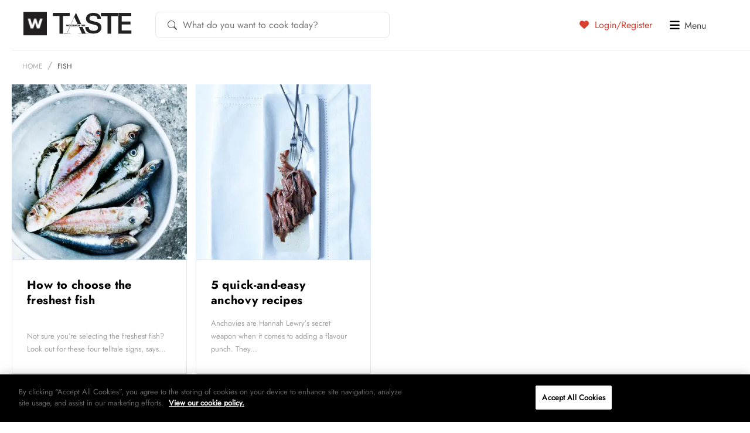

--- FILE ---
content_type: text/html; charset=utf-8
request_url: https://www.google.com/recaptcha/api2/anchor?ar=1&k=6LdpimgqAAAAAHo8cr6YRBfkempuJu1Z817WQzUJ&co=aHR0cHM6Ly90YXN0ZS5jby56YTo0NDM.&hl=en&v=7gg7H51Q-naNfhmCP3_R47ho&size=invisible&anchor-ms=20000&execute-ms=30000&cb=fqzi1ncsuwm7
body_size: 49044
content:
<!DOCTYPE HTML><html dir="ltr" lang="en"><head><meta http-equiv="Content-Type" content="text/html; charset=UTF-8">
<meta http-equiv="X-UA-Compatible" content="IE=edge">
<title>reCAPTCHA</title>
<style type="text/css">
/* cyrillic-ext */
@font-face {
  font-family: 'Roboto';
  font-style: normal;
  font-weight: 400;
  font-stretch: 100%;
  src: url(//fonts.gstatic.com/s/roboto/v48/KFO7CnqEu92Fr1ME7kSn66aGLdTylUAMa3GUBHMdazTgWw.woff2) format('woff2');
  unicode-range: U+0460-052F, U+1C80-1C8A, U+20B4, U+2DE0-2DFF, U+A640-A69F, U+FE2E-FE2F;
}
/* cyrillic */
@font-face {
  font-family: 'Roboto';
  font-style: normal;
  font-weight: 400;
  font-stretch: 100%;
  src: url(//fonts.gstatic.com/s/roboto/v48/KFO7CnqEu92Fr1ME7kSn66aGLdTylUAMa3iUBHMdazTgWw.woff2) format('woff2');
  unicode-range: U+0301, U+0400-045F, U+0490-0491, U+04B0-04B1, U+2116;
}
/* greek-ext */
@font-face {
  font-family: 'Roboto';
  font-style: normal;
  font-weight: 400;
  font-stretch: 100%;
  src: url(//fonts.gstatic.com/s/roboto/v48/KFO7CnqEu92Fr1ME7kSn66aGLdTylUAMa3CUBHMdazTgWw.woff2) format('woff2');
  unicode-range: U+1F00-1FFF;
}
/* greek */
@font-face {
  font-family: 'Roboto';
  font-style: normal;
  font-weight: 400;
  font-stretch: 100%;
  src: url(//fonts.gstatic.com/s/roboto/v48/KFO7CnqEu92Fr1ME7kSn66aGLdTylUAMa3-UBHMdazTgWw.woff2) format('woff2');
  unicode-range: U+0370-0377, U+037A-037F, U+0384-038A, U+038C, U+038E-03A1, U+03A3-03FF;
}
/* math */
@font-face {
  font-family: 'Roboto';
  font-style: normal;
  font-weight: 400;
  font-stretch: 100%;
  src: url(//fonts.gstatic.com/s/roboto/v48/KFO7CnqEu92Fr1ME7kSn66aGLdTylUAMawCUBHMdazTgWw.woff2) format('woff2');
  unicode-range: U+0302-0303, U+0305, U+0307-0308, U+0310, U+0312, U+0315, U+031A, U+0326-0327, U+032C, U+032F-0330, U+0332-0333, U+0338, U+033A, U+0346, U+034D, U+0391-03A1, U+03A3-03A9, U+03B1-03C9, U+03D1, U+03D5-03D6, U+03F0-03F1, U+03F4-03F5, U+2016-2017, U+2034-2038, U+203C, U+2040, U+2043, U+2047, U+2050, U+2057, U+205F, U+2070-2071, U+2074-208E, U+2090-209C, U+20D0-20DC, U+20E1, U+20E5-20EF, U+2100-2112, U+2114-2115, U+2117-2121, U+2123-214F, U+2190, U+2192, U+2194-21AE, U+21B0-21E5, U+21F1-21F2, U+21F4-2211, U+2213-2214, U+2216-22FF, U+2308-230B, U+2310, U+2319, U+231C-2321, U+2336-237A, U+237C, U+2395, U+239B-23B7, U+23D0, U+23DC-23E1, U+2474-2475, U+25AF, U+25B3, U+25B7, U+25BD, U+25C1, U+25CA, U+25CC, U+25FB, U+266D-266F, U+27C0-27FF, U+2900-2AFF, U+2B0E-2B11, U+2B30-2B4C, U+2BFE, U+3030, U+FF5B, U+FF5D, U+1D400-1D7FF, U+1EE00-1EEFF;
}
/* symbols */
@font-face {
  font-family: 'Roboto';
  font-style: normal;
  font-weight: 400;
  font-stretch: 100%;
  src: url(//fonts.gstatic.com/s/roboto/v48/KFO7CnqEu92Fr1ME7kSn66aGLdTylUAMaxKUBHMdazTgWw.woff2) format('woff2');
  unicode-range: U+0001-000C, U+000E-001F, U+007F-009F, U+20DD-20E0, U+20E2-20E4, U+2150-218F, U+2190, U+2192, U+2194-2199, U+21AF, U+21E6-21F0, U+21F3, U+2218-2219, U+2299, U+22C4-22C6, U+2300-243F, U+2440-244A, U+2460-24FF, U+25A0-27BF, U+2800-28FF, U+2921-2922, U+2981, U+29BF, U+29EB, U+2B00-2BFF, U+4DC0-4DFF, U+FFF9-FFFB, U+10140-1018E, U+10190-1019C, U+101A0, U+101D0-101FD, U+102E0-102FB, U+10E60-10E7E, U+1D2C0-1D2D3, U+1D2E0-1D37F, U+1F000-1F0FF, U+1F100-1F1AD, U+1F1E6-1F1FF, U+1F30D-1F30F, U+1F315, U+1F31C, U+1F31E, U+1F320-1F32C, U+1F336, U+1F378, U+1F37D, U+1F382, U+1F393-1F39F, U+1F3A7-1F3A8, U+1F3AC-1F3AF, U+1F3C2, U+1F3C4-1F3C6, U+1F3CA-1F3CE, U+1F3D4-1F3E0, U+1F3ED, U+1F3F1-1F3F3, U+1F3F5-1F3F7, U+1F408, U+1F415, U+1F41F, U+1F426, U+1F43F, U+1F441-1F442, U+1F444, U+1F446-1F449, U+1F44C-1F44E, U+1F453, U+1F46A, U+1F47D, U+1F4A3, U+1F4B0, U+1F4B3, U+1F4B9, U+1F4BB, U+1F4BF, U+1F4C8-1F4CB, U+1F4D6, U+1F4DA, U+1F4DF, U+1F4E3-1F4E6, U+1F4EA-1F4ED, U+1F4F7, U+1F4F9-1F4FB, U+1F4FD-1F4FE, U+1F503, U+1F507-1F50B, U+1F50D, U+1F512-1F513, U+1F53E-1F54A, U+1F54F-1F5FA, U+1F610, U+1F650-1F67F, U+1F687, U+1F68D, U+1F691, U+1F694, U+1F698, U+1F6AD, U+1F6B2, U+1F6B9-1F6BA, U+1F6BC, U+1F6C6-1F6CF, U+1F6D3-1F6D7, U+1F6E0-1F6EA, U+1F6F0-1F6F3, U+1F6F7-1F6FC, U+1F700-1F7FF, U+1F800-1F80B, U+1F810-1F847, U+1F850-1F859, U+1F860-1F887, U+1F890-1F8AD, U+1F8B0-1F8BB, U+1F8C0-1F8C1, U+1F900-1F90B, U+1F93B, U+1F946, U+1F984, U+1F996, U+1F9E9, U+1FA00-1FA6F, U+1FA70-1FA7C, U+1FA80-1FA89, U+1FA8F-1FAC6, U+1FACE-1FADC, U+1FADF-1FAE9, U+1FAF0-1FAF8, U+1FB00-1FBFF;
}
/* vietnamese */
@font-face {
  font-family: 'Roboto';
  font-style: normal;
  font-weight: 400;
  font-stretch: 100%;
  src: url(//fonts.gstatic.com/s/roboto/v48/KFO7CnqEu92Fr1ME7kSn66aGLdTylUAMa3OUBHMdazTgWw.woff2) format('woff2');
  unicode-range: U+0102-0103, U+0110-0111, U+0128-0129, U+0168-0169, U+01A0-01A1, U+01AF-01B0, U+0300-0301, U+0303-0304, U+0308-0309, U+0323, U+0329, U+1EA0-1EF9, U+20AB;
}
/* latin-ext */
@font-face {
  font-family: 'Roboto';
  font-style: normal;
  font-weight: 400;
  font-stretch: 100%;
  src: url(//fonts.gstatic.com/s/roboto/v48/KFO7CnqEu92Fr1ME7kSn66aGLdTylUAMa3KUBHMdazTgWw.woff2) format('woff2');
  unicode-range: U+0100-02BA, U+02BD-02C5, U+02C7-02CC, U+02CE-02D7, U+02DD-02FF, U+0304, U+0308, U+0329, U+1D00-1DBF, U+1E00-1E9F, U+1EF2-1EFF, U+2020, U+20A0-20AB, U+20AD-20C0, U+2113, U+2C60-2C7F, U+A720-A7FF;
}
/* latin */
@font-face {
  font-family: 'Roboto';
  font-style: normal;
  font-weight: 400;
  font-stretch: 100%;
  src: url(//fonts.gstatic.com/s/roboto/v48/KFO7CnqEu92Fr1ME7kSn66aGLdTylUAMa3yUBHMdazQ.woff2) format('woff2');
  unicode-range: U+0000-00FF, U+0131, U+0152-0153, U+02BB-02BC, U+02C6, U+02DA, U+02DC, U+0304, U+0308, U+0329, U+2000-206F, U+20AC, U+2122, U+2191, U+2193, U+2212, U+2215, U+FEFF, U+FFFD;
}
/* cyrillic-ext */
@font-face {
  font-family: 'Roboto';
  font-style: normal;
  font-weight: 500;
  font-stretch: 100%;
  src: url(//fonts.gstatic.com/s/roboto/v48/KFO7CnqEu92Fr1ME7kSn66aGLdTylUAMa3GUBHMdazTgWw.woff2) format('woff2');
  unicode-range: U+0460-052F, U+1C80-1C8A, U+20B4, U+2DE0-2DFF, U+A640-A69F, U+FE2E-FE2F;
}
/* cyrillic */
@font-face {
  font-family: 'Roboto';
  font-style: normal;
  font-weight: 500;
  font-stretch: 100%;
  src: url(//fonts.gstatic.com/s/roboto/v48/KFO7CnqEu92Fr1ME7kSn66aGLdTylUAMa3iUBHMdazTgWw.woff2) format('woff2');
  unicode-range: U+0301, U+0400-045F, U+0490-0491, U+04B0-04B1, U+2116;
}
/* greek-ext */
@font-face {
  font-family: 'Roboto';
  font-style: normal;
  font-weight: 500;
  font-stretch: 100%;
  src: url(//fonts.gstatic.com/s/roboto/v48/KFO7CnqEu92Fr1ME7kSn66aGLdTylUAMa3CUBHMdazTgWw.woff2) format('woff2');
  unicode-range: U+1F00-1FFF;
}
/* greek */
@font-face {
  font-family: 'Roboto';
  font-style: normal;
  font-weight: 500;
  font-stretch: 100%;
  src: url(//fonts.gstatic.com/s/roboto/v48/KFO7CnqEu92Fr1ME7kSn66aGLdTylUAMa3-UBHMdazTgWw.woff2) format('woff2');
  unicode-range: U+0370-0377, U+037A-037F, U+0384-038A, U+038C, U+038E-03A1, U+03A3-03FF;
}
/* math */
@font-face {
  font-family: 'Roboto';
  font-style: normal;
  font-weight: 500;
  font-stretch: 100%;
  src: url(//fonts.gstatic.com/s/roboto/v48/KFO7CnqEu92Fr1ME7kSn66aGLdTylUAMawCUBHMdazTgWw.woff2) format('woff2');
  unicode-range: U+0302-0303, U+0305, U+0307-0308, U+0310, U+0312, U+0315, U+031A, U+0326-0327, U+032C, U+032F-0330, U+0332-0333, U+0338, U+033A, U+0346, U+034D, U+0391-03A1, U+03A3-03A9, U+03B1-03C9, U+03D1, U+03D5-03D6, U+03F0-03F1, U+03F4-03F5, U+2016-2017, U+2034-2038, U+203C, U+2040, U+2043, U+2047, U+2050, U+2057, U+205F, U+2070-2071, U+2074-208E, U+2090-209C, U+20D0-20DC, U+20E1, U+20E5-20EF, U+2100-2112, U+2114-2115, U+2117-2121, U+2123-214F, U+2190, U+2192, U+2194-21AE, U+21B0-21E5, U+21F1-21F2, U+21F4-2211, U+2213-2214, U+2216-22FF, U+2308-230B, U+2310, U+2319, U+231C-2321, U+2336-237A, U+237C, U+2395, U+239B-23B7, U+23D0, U+23DC-23E1, U+2474-2475, U+25AF, U+25B3, U+25B7, U+25BD, U+25C1, U+25CA, U+25CC, U+25FB, U+266D-266F, U+27C0-27FF, U+2900-2AFF, U+2B0E-2B11, U+2B30-2B4C, U+2BFE, U+3030, U+FF5B, U+FF5D, U+1D400-1D7FF, U+1EE00-1EEFF;
}
/* symbols */
@font-face {
  font-family: 'Roboto';
  font-style: normal;
  font-weight: 500;
  font-stretch: 100%;
  src: url(//fonts.gstatic.com/s/roboto/v48/KFO7CnqEu92Fr1ME7kSn66aGLdTylUAMaxKUBHMdazTgWw.woff2) format('woff2');
  unicode-range: U+0001-000C, U+000E-001F, U+007F-009F, U+20DD-20E0, U+20E2-20E4, U+2150-218F, U+2190, U+2192, U+2194-2199, U+21AF, U+21E6-21F0, U+21F3, U+2218-2219, U+2299, U+22C4-22C6, U+2300-243F, U+2440-244A, U+2460-24FF, U+25A0-27BF, U+2800-28FF, U+2921-2922, U+2981, U+29BF, U+29EB, U+2B00-2BFF, U+4DC0-4DFF, U+FFF9-FFFB, U+10140-1018E, U+10190-1019C, U+101A0, U+101D0-101FD, U+102E0-102FB, U+10E60-10E7E, U+1D2C0-1D2D3, U+1D2E0-1D37F, U+1F000-1F0FF, U+1F100-1F1AD, U+1F1E6-1F1FF, U+1F30D-1F30F, U+1F315, U+1F31C, U+1F31E, U+1F320-1F32C, U+1F336, U+1F378, U+1F37D, U+1F382, U+1F393-1F39F, U+1F3A7-1F3A8, U+1F3AC-1F3AF, U+1F3C2, U+1F3C4-1F3C6, U+1F3CA-1F3CE, U+1F3D4-1F3E0, U+1F3ED, U+1F3F1-1F3F3, U+1F3F5-1F3F7, U+1F408, U+1F415, U+1F41F, U+1F426, U+1F43F, U+1F441-1F442, U+1F444, U+1F446-1F449, U+1F44C-1F44E, U+1F453, U+1F46A, U+1F47D, U+1F4A3, U+1F4B0, U+1F4B3, U+1F4B9, U+1F4BB, U+1F4BF, U+1F4C8-1F4CB, U+1F4D6, U+1F4DA, U+1F4DF, U+1F4E3-1F4E6, U+1F4EA-1F4ED, U+1F4F7, U+1F4F9-1F4FB, U+1F4FD-1F4FE, U+1F503, U+1F507-1F50B, U+1F50D, U+1F512-1F513, U+1F53E-1F54A, U+1F54F-1F5FA, U+1F610, U+1F650-1F67F, U+1F687, U+1F68D, U+1F691, U+1F694, U+1F698, U+1F6AD, U+1F6B2, U+1F6B9-1F6BA, U+1F6BC, U+1F6C6-1F6CF, U+1F6D3-1F6D7, U+1F6E0-1F6EA, U+1F6F0-1F6F3, U+1F6F7-1F6FC, U+1F700-1F7FF, U+1F800-1F80B, U+1F810-1F847, U+1F850-1F859, U+1F860-1F887, U+1F890-1F8AD, U+1F8B0-1F8BB, U+1F8C0-1F8C1, U+1F900-1F90B, U+1F93B, U+1F946, U+1F984, U+1F996, U+1F9E9, U+1FA00-1FA6F, U+1FA70-1FA7C, U+1FA80-1FA89, U+1FA8F-1FAC6, U+1FACE-1FADC, U+1FADF-1FAE9, U+1FAF0-1FAF8, U+1FB00-1FBFF;
}
/* vietnamese */
@font-face {
  font-family: 'Roboto';
  font-style: normal;
  font-weight: 500;
  font-stretch: 100%;
  src: url(//fonts.gstatic.com/s/roboto/v48/KFO7CnqEu92Fr1ME7kSn66aGLdTylUAMa3OUBHMdazTgWw.woff2) format('woff2');
  unicode-range: U+0102-0103, U+0110-0111, U+0128-0129, U+0168-0169, U+01A0-01A1, U+01AF-01B0, U+0300-0301, U+0303-0304, U+0308-0309, U+0323, U+0329, U+1EA0-1EF9, U+20AB;
}
/* latin-ext */
@font-face {
  font-family: 'Roboto';
  font-style: normal;
  font-weight: 500;
  font-stretch: 100%;
  src: url(//fonts.gstatic.com/s/roboto/v48/KFO7CnqEu92Fr1ME7kSn66aGLdTylUAMa3KUBHMdazTgWw.woff2) format('woff2');
  unicode-range: U+0100-02BA, U+02BD-02C5, U+02C7-02CC, U+02CE-02D7, U+02DD-02FF, U+0304, U+0308, U+0329, U+1D00-1DBF, U+1E00-1E9F, U+1EF2-1EFF, U+2020, U+20A0-20AB, U+20AD-20C0, U+2113, U+2C60-2C7F, U+A720-A7FF;
}
/* latin */
@font-face {
  font-family: 'Roboto';
  font-style: normal;
  font-weight: 500;
  font-stretch: 100%;
  src: url(//fonts.gstatic.com/s/roboto/v48/KFO7CnqEu92Fr1ME7kSn66aGLdTylUAMa3yUBHMdazQ.woff2) format('woff2');
  unicode-range: U+0000-00FF, U+0131, U+0152-0153, U+02BB-02BC, U+02C6, U+02DA, U+02DC, U+0304, U+0308, U+0329, U+2000-206F, U+20AC, U+2122, U+2191, U+2193, U+2212, U+2215, U+FEFF, U+FFFD;
}
/* cyrillic-ext */
@font-face {
  font-family: 'Roboto';
  font-style: normal;
  font-weight: 900;
  font-stretch: 100%;
  src: url(//fonts.gstatic.com/s/roboto/v48/KFO7CnqEu92Fr1ME7kSn66aGLdTylUAMa3GUBHMdazTgWw.woff2) format('woff2');
  unicode-range: U+0460-052F, U+1C80-1C8A, U+20B4, U+2DE0-2DFF, U+A640-A69F, U+FE2E-FE2F;
}
/* cyrillic */
@font-face {
  font-family: 'Roboto';
  font-style: normal;
  font-weight: 900;
  font-stretch: 100%;
  src: url(//fonts.gstatic.com/s/roboto/v48/KFO7CnqEu92Fr1ME7kSn66aGLdTylUAMa3iUBHMdazTgWw.woff2) format('woff2');
  unicode-range: U+0301, U+0400-045F, U+0490-0491, U+04B0-04B1, U+2116;
}
/* greek-ext */
@font-face {
  font-family: 'Roboto';
  font-style: normal;
  font-weight: 900;
  font-stretch: 100%;
  src: url(//fonts.gstatic.com/s/roboto/v48/KFO7CnqEu92Fr1ME7kSn66aGLdTylUAMa3CUBHMdazTgWw.woff2) format('woff2');
  unicode-range: U+1F00-1FFF;
}
/* greek */
@font-face {
  font-family: 'Roboto';
  font-style: normal;
  font-weight: 900;
  font-stretch: 100%;
  src: url(//fonts.gstatic.com/s/roboto/v48/KFO7CnqEu92Fr1ME7kSn66aGLdTylUAMa3-UBHMdazTgWw.woff2) format('woff2');
  unicode-range: U+0370-0377, U+037A-037F, U+0384-038A, U+038C, U+038E-03A1, U+03A3-03FF;
}
/* math */
@font-face {
  font-family: 'Roboto';
  font-style: normal;
  font-weight: 900;
  font-stretch: 100%;
  src: url(//fonts.gstatic.com/s/roboto/v48/KFO7CnqEu92Fr1ME7kSn66aGLdTylUAMawCUBHMdazTgWw.woff2) format('woff2');
  unicode-range: U+0302-0303, U+0305, U+0307-0308, U+0310, U+0312, U+0315, U+031A, U+0326-0327, U+032C, U+032F-0330, U+0332-0333, U+0338, U+033A, U+0346, U+034D, U+0391-03A1, U+03A3-03A9, U+03B1-03C9, U+03D1, U+03D5-03D6, U+03F0-03F1, U+03F4-03F5, U+2016-2017, U+2034-2038, U+203C, U+2040, U+2043, U+2047, U+2050, U+2057, U+205F, U+2070-2071, U+2074-208E, U+2090-209C, U+20D0-20DC, U+20E1, U+20E5-20EF, U+2100-2112, U+2114-2115, U+2117-2121, U+2123-214F, U+2190, U+2192, U+2194-21AE, U+21B0-21E5, U+21F1-21F2, U+21F4-2211, U+2213-2214, U+2216-22FF, U+2308-230B, U+2310, U+2319, U+231C-2321, U+2336-237A, U+237C, U+2395, U+239B-23B7, U+23D0, U+23DC-23E1, U+2474-2475, U+25AF, U+25B3, U+25B7, U+25BD, U+25C1, U+25CA, U+25CC, U+25FB, U+266D-266F, U+27C0-27FF, U+2900-2AFF, U+2B0E-2B11, U+2B30-2B4C, U+2BFE, U+3030, U+FF5B, U+FF5D, U+1D400-1D7FF, U+1EE00-1EEFF;
}
/* symbols */
@font-face {
  font-family: 'Roboto';
  font-style: normal;
  font-weight: 900;
  font-stretch: 100%;
  src: url(//fonts.gstatic.com/s/roboto/v48/KFO7CnqEu92Fr1ME7kSn66aGLdTylUAMaxKUBHMdazTgWw.woff2) format('woff2');
  unicode-range: U+0001-000C, U+000E-001F, U+007F-009F, U+20DD-20E0, U+20E2-20E4, U+2150-218F, U+2190, U+2192, U+2194-2199, U+21AF, U+21E6-21F0, U+21F3, U+2218-2219, U+2299, U+22C4-22C6, U+2300-243F, U+2440-244A, U+2460-24FF, U+25A0-27BF, U+2800-28FF, U+2921-2922, U+2981, U+29BF, U+29EB, U+2B00-2BFF, U+4DC0-4DFF, U+FFF9-FFFB, U+10140-1018E, U+10190-1019C, U+101A0, U+101D0-101FD, U+102E0-102FB, U+10E60-10E7E, U+1D2C0-1D2D3, U+1D2E0-1D37F, U+1F000-1F0FF, U+1F100-1F1AD, U+1F1E6-1F1FF, U+1F30D-1F30F, U+1F315, U+1F31C, U+1F31E, U+1F320-1F32C, U+1F336, U+1F378, U+1F37D, U+1F382, U+1F393-1F39F, U+1F3A7-1F3A8, U+1F3AC-1F3AF, U+1F3C2, U+1F3C4-1F3C6, U+1F3CA-1F3CE, U+1F3D4-1F3E0, U+1F3ED, U+1F3F1-1F3F3, U+1F3F5-1F3F7, U+1F408, U+1F415, U+1F41F, U+1F426, U+1F43F, U+1F441-1F442, U+1F444, U+1F446-1F449, U+1F44C-1F44E, U+1F453, U+1F46A, U+1F47D, U+1F4A3, U+1F4B0, U+1F4B3, U+1F4B9, U+1F4BB, U+1F4BF, U+1F4C8-1F4CB, U+1F4D6, U+1F4DA, U+1F4DF, U+1F4E3-1F4E6, U+1F4EA-1F4ED, U+1F4F7, U+1F4F9-1F4FB, U+1F4FD-1F4FE, U+1F503, U+1F507-1F50B, U+1F50D, U+1F512-1F513, U+1F53E-1F54A, U+1F54F-1F5FA, U+1F610, U+1F650-1F67F, U+1F687, U+1F68D, U+1F691, U+1F694, U+1F698, U+1F6AD, U+1F6B2, U+1F6B9-1F6BA, U+1F6BC, U+1F6C6-1F6CF, U+1F6D3-1F6D7, U+1F6E0-1F6EA, U+1F6F0-1F6F3, U+1F6F7-1F6FC, U+1F700-1F7FF, U+1F800-1F80B, U+1F810-1F847, U+1F850-1F859, U+1F860-1F887, U+1F890-1F8AD, U+1F8B0-1F8BB, U+1F8C0-1F8C1, U+1F900-1F90B, U+1F93B, U+1F946, U+1F984, U+1F996, U+1F9E9, U+1FA00-1FA6F, U+1FA70-1FA7C, U+1FA80-1FA89, U+1FA8F-1FAC6, U+1FACE-1FADC, U+1FADF-1FAE9, U+1FAF0-1FAF8, U+1FB00-1FBFF;
}
/* vietnamese */
@font-face {
  font-family: 'Roboto';
  font-style: normal;
  font-weight: 900;
  font-stretch: 100%;
  src: url(//fonts.gstatic.com/s/roboto/v48/KFO7CnqEu92Fr1ME7kSn66aGLdTylUAMa3OUBHMdazTgWw.woff2) format('woff2');
  unicode-range: U+0102-0103, U+0110-0111, U+0128-0129, U+0168-0169, U+01A0-01A1, U+01AF-01B0, U+0300-0301, U+0303-0304, U+0308-0309, U+0323, U+0329, U+1EA0-1EF9, U+20AB;
}
/* latin-ext */
@font-face {
  font-family: 'Roboto';
  font-style: normal;
  font-weight: 900;
  font-stretch: 100%;
  src: url(//fonts.gstatic.com/s/roboto/v48/KFO7CnqEu92Fr1ME7kSn66aGLdTylUAMa3KUBHMdazTgWw.woff2) format('woff2');
  unicode-range: U+0100-02BA, U+02BD-02C5, U+02C7-02CC, U+02CE-02D7, U+02DD-02FF, U+0304, U+0308, U+0329, U+1D00-1DBF, U+1E00-1E9F, U+1EF2-1EFF, U+2020, U+20A0-20AB, U+20AD-20C0, U+2113, U+2C60-2C7F, U+A720-A7FF;
}
/* latin */
@font-face {
  font-family: 'Roboto';
  font-style: normal;
  font-weight: 900;
  font-stretch: 100%;
  src: url(//fonts.gstatic.com/s/roboto/v48/KFO7CnqEu92Fr1ME7kSn66aGLdTylUAMa3yUBHMdazQ.woff2) format('woff2');
  unicode-range: U+0000-00FF, U+0131, U+0152-0153, U+02BB-02BC, U+02C6, U+02DA, U+02DC, U+0304, U+0308, U+0329, U+2000-206F, U+20AC, U+2122, U+2191, U+2193, U+2212, U+2215, U+FEFF, U+FFFD;
}

</style>
<link rel="stylesheet" type="text/css" href="https://www.gstatic.com/recaptcha/releases/7gg7H51Q-naNfhmCP3_R47ho/styles__ltr.css">
<script nonce="SpZwxf9xhICbR_vWMQcxqQ" type="text/javascript">window['__recaptcha_api'] = 'https://www.google.com/recaptcha/api2/';</script>
<script type="text/javascript" src="https://www.gstatic.com/recaptcha/releases/7gg7H51Q-naNfhmCP3_R47ho/recaptcha__en.js" nonce="SpZwxf9xhICbR_vWMQcxqQ">
      
    </script></head>
<body><div id="rc-anchor-alert" class="rc-anchor-alert"></div>
<input type="hidden" id="recaptcha-token" value="[base64]">
<script type="text/javascript" nonce="SpZwxf9xhICbR_vWMQcxqQ">
      recaptcha.anchor.Main.init("[\x22ainput\x22,[\x22bgdata\x22,\x22\x22,\[base64]/[base64]/[base64]/KE4oMTI0LHYsdi5HKSxMWihsLHYpKTpOKDEyNCx2LGwpLFYpLHYpLFQpKSxGKDE3MSx2KX0scjc9ZnVuY3Rpb24obCl7cmV0dXJuIGx9LEM9ZnVuY3Rpb24obCxWLHYpe04odixsLFYpLFZbYWtdPTI3OTZ9LG49ZnVuY3Rpb24obCxWKXtWLlg9KChWLlg/[base64]/[base64]/[base64]/[base64]/[base64]/[base64]/[base64]/[base64]/[base64]/[base64]/[base64]\\u003d\x22,\[base64]\x22,\[base64]/Do8K+w54hwopNwqnDuMKew7HCk0vDo8KrUxV1DnlFwpZQwoB4Q8ODw5/DpkUMNxLDhsKFwoRpwqwgYMKYw7tjQlrCgw1pwqkzwp7CpxXDhisEw7nDv3nCvz/CucOQw6cKKQkmw4l9OcKsVcKZw6PCtUDCoxnCtSHDjsO8w7DDpcKKdsOPC8Ovw6pjwoMGGV1je8OKMcOJwosdW0B8PmcLesKlF2dkXQDDicKTwo0owroaBTfDmMOadMORMMK5w6rDk8KRDCRIw4DCqwdewpNfA8K6QMKwwo/Cm33Cr8OmVMKewrFKdRHDo8OIw55xw5EUw5vCnMOLQ8KSVDVfcsKZw7fCtMO3wpICesOcw6XCi8KnYHRZZcKKw4sFwrAEecO7w5o7w58qUcOsw5MdwoNaHcObwq87w6fDrCDDlXLCpsKnw6QJwqTDnxfDrkp+bcK0w69gwo/ClMKqw5bCiFnDk8KBw6x7WhnCoMO9w6TCj3DDh8OkwqPDph/CkMK5XcOWZ2IRM0PDnxXCi8KFe8K5AMKAbmprUShTw5QAw7XCl8KgL8OnMsK6w7hxezJrwoVWLyHDhjFjdFTCkzvClMKpwpDDgcOlw5VwOlbDncK/w5XDs2kuwp0mAsK8w7nDiBfCtgtQN8O+w4I/MnkqGcO4HMKLHj7DqyfCmhYAw4LCnHBbw4vDiQ5Ow6HDlBovfwY5LkbCksKUKitpfsKwRBQOwoNGMSIeRk1xIFEmw6fDkMKdwprDpVTDvxpjwpw7w4jCq2fCv8Obw6oIODAcGcODw5vDjHB7w4PCu8KlYk/DisODD8KWwqc2wovDvGoNdysmA1PCiUx3DMONwoMtw7howoxSwoDCrMOLw4pMSF0cJcK+w4JyccKaccOKHgbDtno8w43ClWnDhMKrWl/[base64]/[base64]/[base64]/w790w4xYwqDDtjXCocOhMAUVw6jDjMK7VCNKw4nCi8OjwoEdwpDDn8OFwobDuCpBS0/[base64]/Cgz7DgsOPBgbCsh7Dl8KWfcKiL3gPbnRYDk/CosK1w5MWwpN0Fh9Fw5LCpcKsw6TDhsKcw7nCtA8NKcOrPy/DoyRsw6nCpMOrScOowpLDoSPDr8KBwoZpN8KDwoXDl8K7aR4aQ8Kaw4HCl10+T2lGw7jDjsKYw6UGXxjClcKJw4vDjcKawovCnh8ow7tCw7DDtS/DnsONSkpjP0EVw4FEV8KMw7lfVknDgMKDwqrDgVYIP8KiCsKQw5Mcw4pRBcKPK0jDrj4xVMOqw6xywrgxZXdJwrMcS1PChA/DtcK3w7N2P8O5X1bDo8OBw63CsynCpsOYw6DCi8OJWsOhKUHCgsKxw5jCqT0/S07Dk1fClxPDk8K2UltfYsK7F8O/[base64]/DvQo5A8OGJmbDm8K7w7RvwqhBw7w+wozDrMKtw63CkAbDuVtcX8OYE30RbWbDsz13wqjDlVHCtcORHxs+w6IaPWd8w5vClMOkAmTClFcFE8OyDMK7D8K1dsOQwrpawpjClgc9P0XDnlfCslvCknoMecKCw5xmLcOzMGAowpPDv8KdG2dWWcO1DcKvwq/CkAXCpAElNFpxwr/CsU7Cv0LDp2lrL0JUw7fCmRfDqMKew7Icw5BxfVpxwqAeETpQI8OPw5Exw64ew61Tw57Dm8KTw7DDiDTDpT/DksKtbU1TXHvCv8OWwozDqWvDtQUPJgrDm8KodMO6w4A/ZcK6w5TDhsKCAsKNUcOYwrYmw6JDwqdCwq7Do33CiFpLQcKPw5xzw4MWMgt4woEsw7bDlMKgw7TDvmBnYsOcwpnCtm1vwrHDs8OuCsKPTHjCl3bDuQ3Ck8KjWm/Du8OadsOyw5h/[base64]/ClxXCqUXDicKKwojCmsOWfsOnZsKwKFfDlWrCncONw4zDl8KaFxjCvMK2YMKawoLDshHDscKnZMKZO2ZRVCgVCcKvwqvClRfChcOQD8Kvw7zCsEfCkMKLwoxmwoEPwqdKGMKXL3/DosKLw7zDksOcw4g4wqo/LUfDtHU1f8KSwrPCkGPDmcOAT8OXQcK0w799w43DnCnDknNEYMKOXcOJJ2JuOsKcV8OnwpA7DsORfl7Dq8Kcw6nDosK0Nn/DmhdTf8KZdQTDo8Odw6Rfw684K240bcKneMKGw4HCr8KSw4zCm8OZwozCr0TDkMOhw44DGGbDj1XClMKRScOiw7rDpVdAw5LDjzhRwrrDugrCtAQgG8OJwokCw6Bfw7LDpMKow5TCgFhEUxjDtMO+XE9EasKmw7BmTU3Cu8Kcw6PDtwUWwrY6JxoEw5g/wqHChcOVwptbwqnCjsOowqoxwrc9w6hJKkLDqw14Px1gw5crRldeWcK2w73DmA1rLl86wqrDmsKvAQUgMHUDwrjDvcKLw7fCj8O0wqIOwrjDocODwpdaWsKEw5HDgsK1wq7CiRRTwpfCmsOETcOsPMKWw7jDpMOfMcOHXzAhaD7DqD0/w595wrXDg1LCuz7Ct8OIwofCvg/DtMKPWxnDvkhxwrY8aMOXYFLCu2/CtlQURcOEEWXCjCtgw6bCsyssw4TCmTfDt3hswqJ7LRxjwpVHwq0+HHPDtm86JsKAwpUlwpnDncKCOsOmW8KRw4zDucOGfEo1w7/[base64]/DusKww7NFUG/[base64]/[base64]/DtjgnT8KCw781w5/CscKOwqXCgcK7w4bCrkPColvCkMOpBCkAZh8swonDi3fDm0fDtRTCoMKuw5NEwoU+w4hfX29zbR/[base64]/[base64]/UcO0w5HCrMKwwpJOZAoDw6p+NzHDhsKuwrs4JXbCs0rCkMKvwrs4QWovwpXCiAU9w5wOYwPCn8KWw5XDhTYTwrliwp/CqQ7Dsxw9w7vDhDPDp8Khw70ZFsOqwqLDgkHClWHDksK4wqEpURkWw5INwrJNe8OjDMOIwrvCr1rCnGXCmcKHeyRvbMKewobCuMK8wpDDr8K2AhwFQibDqQ/DqcKbaSEPccKFeMO9wozDosOIbcKWw6gBPcK3wrseSMOsw5vDjRZwwo/DscKYbsOOw74qw5BXw73CgcOTa8KwwokRw5/DgcKLOXvCngh5w5bCq8KCGAPCs2XDu8KcS8OwfQ3DgMKVTMOEAAsbwqk6DsKscnkgwqQ8dDxZwpsYwoZAJMKuGsOFw7NNW37DmWLCvAU7woPDq8K2wq15esOew7PDj1/DtzfCmGl4LcKrw7zCgEPClMOwKcKJBsK8w70Twp5MP0RyNV/DjMOfCD3DocONworCmMODKUhtZ8KGw7oJwqbCp0QLeB4QwopvwpZdF2VVK8Ofw6U2BFzCrWrCsig1wqrDj8Oow4sUw6/DrCBjw6jChcKlQMOeEUU7floDwqzDqRnDtmZ+dxjDrsK4QsK6w6hxw5hzPsONw6XDu1/DoSlUw7YeScONbcKSw4PCvlJBwrxCeBfDlMKtw7XDm2HDncOpwqgIw6IcCknCvGwhU07CkWnCmcONLsO5FsK2wpzCicO/wqZ2FsKGwr5IYw7DhMKXIRDDuW5THR7DicOGw6rDnMOTwqYiwqfCsMKDw6Bdw6tVwrAyw5/CrAd2w6Quwokuw7EfasOpdsKUSsKIw5g7EsKDwpJmTcOXw4QIwpFnwqAcwr7CssOEMsKiw47CthE6woxfw7M/fCxWw6fCjsK2wp/[base64]/[base64]/DisKLw6QJwprDpsKnw7HCsD1IOsOcYsK6Y2zDkHQAw4HDvWEBw4vCtDBmwopFw73CoV7CuW0eDcOJwrJcF8KrIsK/PsOWw6sKw5/DrR/CqcO+T0J4CAPDt2nCkyxRwqwnacOuP2xiMcOPwrbCgkVFwqB0wqDCqABNw5jDuGgbXh7ClMOKwqQYecOWw63ClsOOwqtKLFTDqFIAHGtcKsO/[base64]/CosKUdwbDscOxNS1dAsKGH1DCgjnDh8K3M0XCqG48JcK1w77CnsOhUMKRw5jCijoQwo5uwrY0CCnCg8K6K8O0wrQOJ0hraC17I8KbNhtDTwPDkjlMBA1CwoTCrw3CrMKfw7bDgMOnwo0LKg7DlcKUw7kvHWDDscOdWjRFwo8CJz5GNMOUw7fDtsKJwoJ/w7YjSxvCm1APLMKDw64EP8Ktw6IHwo5aRsKrwoQGOzo8w5xAZsK8w4tgw47CtcKJIhTCtsKUSjkLwr07w71tcgHCksO1G3PDtwQWNXYeJQpSwqpVRSbDmBjDq8OrIxBqFsKVAcKTwrdbVBPDqFvCsGR1w4MxTzjDvcOdwoXCpBDDkMOPWcOKwqk4UBlxKB/Dvi1AwpHDiMO/KRnDjsKOHApQPcO/w6PDgMKyw7DDgjLClcOFJXfCo8K9w548w6XCgjXCtMKYLcO7w64WPys6wqbCglJidR/[base64]/bE/DkMKQLz0lw73DhUDCucKpGsOaUcOpwrvCrkQnSghowoZOFMKiwoofH8O3w4vDjWjCkhwGw7vCkEcCw7czDSZbw77CmsO4AjzDu8KfH8K5bsK/[base64]/ChsOhQ105w7rCuVLCngvCnmsucxoGEQsWwojDgsOtwq48w7vCjcKEY0LDu8KoRgjCkEvDhy3CoStYw6Y4w47CmAxhw67CtRxEF0zCuiQ4AUXCsj07w6bCu8OnE8OWwq7Cm8KUMsKUAMK1w6FDw6FNwoTCpzjChyUfw5XCkiRjwpjCqjDCh8OKOsOneFU/GsOoDAEewp/CkMO/w49+XcKHdm3CnD3DvyvCvMKPFQR8RcOkw5HCojvCucOZwo3DlWdBdk/ClMKow6HCtMKow4fCmxBBw5TDlcOawoV2w5Ekw6gwHXEDw4rDhcKOHjPCgsO8Vm3CkG/DpMOWE0tAwrwCwqphw4hZw5TDmzYaw50HccKrw683w6HDpgdsH8KIwrzDpcOkecOubxEqRWghXQXCvcODTsOQOMOuwqwFSsO0GcOfOsKfG8Kow5fCnQnDjxRvRjDDtMKBa27CmcOYw7/CusKCATXDgcO2dDVcREjDlmRYwrDCksKgd8OBbMO+w7vDo0TCiDMHw4HDucOrKjTCvgQ8YTvDjk8JBGZsQnfCgDV3wp4Uw5sAdQp8w7NpNcKRRMKrI8KQwpvCncKsw6XCjmbCgXRBw4VUw7gnFXrCuF7CuRA0FMOjwrg0XH3Cg8KNQsKzKcKsdcKwCcOZw7bDgm/Cp37DvWtcIMKJZMOhFcKgw4loDxp3w75PZGFpScOiOThXBcOVXFEYwq3DnikjZw9UCcKhwoMMaCHCq8O3OMKHwq/DvklVNMOpw5NkUcO7C0VMwrRBMTzDncKSNMOUwpzDognDux8fwrpDUMOmw6/CnjIDAMOzwoxiVMOCwp5gwrTCssK6HHrCvMOkZRzDnyQ7wrBubMKfF8ObMMKvwpMtw6/CsiQKw7gaw55Rw74sw59ZXsK4ZkR4wo0/wr9YA3XCv8Ktw5XDnD1cw44XI8O+w5vDtMOyAjNpw63Ch0TCiRHDjcKteDw9wrbCsE0vw6rCtzVaQFHDtcOQwoUMwrfChsOTwpx6wqsUH8Ocw7XCl03CksO7wqrCuMOvwrRJw4ooCSPCgTVFwo09wopXHVvCgGo0XsOzbBNoXR/DkMOQwqDCn3/[base64]/CgcOPbhLDihvCvEMCZMOxw6jChMK3WRFkwrRNwrLChS4ZUWvCsQs5w5ljw7dNKEkjGcO6wqnCn8K7wrZRw5/Dh8KjBiPCl8OjwrVawrTCmmzCi8OvGAfCkcKfw4FLw6Q2w4zCqsK6wr8qwrTCtnXDpsO2wqxoNwLCrcKAYXXDmm8xcXDCucOTM8KiaMOIw7leJMK3w7J3aWlUYQbDsx0OPCddw6FyCEk3dBcqVEY0w4A8w50kwq4VwojClRsWwpUjw4BVb8O/w4cbLsK/KMOOw7Inw7RNSw5Pwp5CJcKmw6Fuw5zDtnRQw6NFYMKYTzdbwrDCg8OoX8O1wqwQJAA9SsKcO0HCjj11w6rCtcOkO37CtiLClcOtHMKcasKvY8OSwqbCgA0hwr00w6DDq17Dg8K8TMKswrzChsOuwphUw4YBw6YXbT/ChsKJZsKbK8ORAXbDoXjCu8KiwovDkk0ywqZew5HDh8O/wqZjw7HCnsKpc8KQdcO9FMK+SEnDv1xUwojDrDtIaynCp8OOYmBRFMOCIMKKw4FIRHjDm8KvDcOhXg/DkGPDkMKbw73CqkZyw6QAwp95wobCuyXCgsOCGxAFw7EDwqrDncOFwqDCscK9w61ow6rDqcOew6jDjcKWw6jDvjXCriNrBw5mw7XDm8Ouw5snZGw6Zx7DpAMUKMK/w4QfwoTDncKAwrXDmsO9w6AWw7gBFsOYwq8zw6F+DsOCwrjCv3/[base64]/wrvCn8K2O8KZwrHDkWTDjDPDqETCpcOww7DDl8KmJW4TByhDGBfCkcKew7vCscOXwovDtMOOZcKWFyhJXXMywrJ9ecOcJDzDrsKdw5kOw4LClEYUwo/CrcKqwpzChDrDicOTw63DocOQwp1OwolROcKBwpTDtcKNPcOiE8OFwrXCpsOaOHjCjgnDm2HClsOww6FDJEV9D8OzwoAYL8KBw63Dm8OIf2/[base64]/Djk7DqWghO8O0wp0mUVYCO1HCocO8AX3DjMOOwrRQesKEwq7DicKOb8OOb8OMwqjCtsKhwoDDjCtsw6bCnMKURcK7BcKVdMKsBEPClWvDoMOiM8OWABIFwoRtwpDCgE/DhkE6KsKRS0vCr1EpwqQXFxnDq3rCo3vCkXDDlsO/w7TDmMOLw5DCpyzCjnjDhMOXw7YEPMK4w780w6jCqhARwoFaWTnDsFzCmcKWwqczPEvCrijDgsKnTk3DuE0eNgA9wokFOcOCw6PCvMOJSsKvNwF3bi4Ewp52w5jCtcK7Jl5icMK4w78jwrFVQnchQXPCtcK9YA0pWC3DrMOPw6LDtnvCp8O1ejFJITLDssK/BT3CucOQw6DDjgfDiQQ+fMKOw6pGw4zDqQQOwq/[base64]/Q8OhbcOULsO+w5cnwp/DkMOkwrjDpsO8wpQrAGDCun7CoMOZZFnCuMK0w5XDlGTDl0vCm8O4wr55J8O3f8O+w4bCoSfDrgw4wqDDmsKVbcO4w5vDpsOUw4dfGcO9w7jDlcOgEMKYwrN+asKEcCLDgcKKwpfCnH02wqDDoMKrSH/[base64]/DvMKuH8Oaw4hvw64Tw658QcKLwpc8woQpwo14WcO7T3oqfMKuw6NowrrDocO8w6Uew4jDhB3DiQ/[base64]/csK8dsKew6ESw7pxTgo6bsOLw5PCiyAHPcKyw7vCtMOawqfDrwkJwpjCq2N2wqYCw7xbwq7DoMO3w64MdcKpYX8uVz/[base64]/DjWVxBMKlwr4dw5IMEivCi3MFU186WhvCpn8YQmXChnPDu2Mfw4fDi3Iiw6XCk8KuDmBbw6XDv8Orw6Vvw4x/[base64]/DhMOhw5FQBsOOw4B8w6/[base64]/CucKFwrgaMFHClcOfaA/CmRzDmMK3PcKCfsKIFsOHwrRRwqXDuTvCrg7Dl0URw47CkMOnVR5fwoB7IMOSF8OHwqdtQsOkMVoWcHVvw5QMTi/[base64]/[base64]/[base64]/CkH82M8OLG38Tw5tgSsKdFsONw7LCt2VQwpESw57CgUzDj3TDuMOabVLDhSfCt39tw48BYAXDgcK5wpI1NcOrw7/Dm3XCuEvCnRFoAcKNccOgdcKTOychI1ZLwpsMwrXDsyoPF8Ocwq3DhMO1wpQ2esKKNMKVw4Akw4psHsKrw7/[base64]/woNUFw0Sw6rDqMKhRxjDvA07woHClztIesKIw5DCh8Kpw79Bw4RVUsOHdmrCkT/[base64]/DtsO4RMKww5jCn8OmNsORChDDny0wVcOTR2TDg8K0SMKOM8K7w4XCjMK7wrkiwr/CmmnCtjEqe0xkUR3DlFvDgcO3QcOCw4/[base64]/[base64]/B0xnwrEtw6hTScKpwogZXsK+w4rDjXDDoljDjDQFw6hrwpTDkw/[base64]/[base64]/DpRvDq8Kqw5J9exNVw6UZw6fDk8KXw5t1wpfDjzwRwoLCgsO2Blduwo9Hw7Ufw5wOwoshNsOBw7B/V0gdHWDCnWM2O1cMwr7Cghh4IhHDmRPCuMO4HsOWEl3ChXgsMsKhw6rChwk8w43ChCHCgMOkbcKHEU9+acKmwr9Iw5klRMOlAMO7PDDDkcKgS24LwpnCmGJaaMO6w6/[base64]/dQrCgkAdw5rDjMKKw4rCpsK7dMOyP8K0wrMSwp97LjfCkAYpb2wZw5jCoFc7w7jCisKqw74fBBFDw43DqsKYUG/DnsKVKsKcNgLDhjMVKRLDqcO2TWslecK/FFTDq8OvBMKRYCvDlEsUw7HDqcOiHsOrwr7ClxDCuMKQdxTCiEFVwqRbwpV9w5heN8OKWFpSbRdbw7Y7KXDDl8OBW8O9wqfDl8OowrsNSzzDsFnDoV4nIgjDo8OlAMKtwrIBccK8NMKra8K+woU6SyRIU1nCtMOCw74swpvDgsK1w5kxw7New5dFEsKRw6A/X8KYw6s0ByvDkRpAMhTCnUTCkiYAw6jDkzrDjsKNw4jCsmMSasKATDAcYMOZA8K6wrjDgsOAwpAXw6vCssKvdEbDm2tnwrHDklZbJcK6woF2wo7CsGXCrWRdfhcBw73Dm8Ouw71xwqUGw7LDhsK6OC3DsMKawpR/wpIlMMOmbBDClMO3wqDCtsO3wqPDr34mw6rDgQY6wpNKViLCpMKyDgRyBTgGZsKbQcK4GjdlE8KTw6nDintwwqgtGUnDlTRlw6HCqGPDgMKHKzp5w5zCsUJ/woHCjARDRVnDiAfCgwDDq8OKwqfDkMONK3/Dl13DvMOFDRBhw77CqkpxwogWScK+PsOORUh6wp1LRcKbEUgwwrQmw53DnMKBFMO6Wz7CuyzCtWvDqGbDucOrw7HDh8O5wr5hP8O7CzFBSFwOG1rCu2nCvALCq3XDlHg/[base64]/NMOgZjY7wr3ChsOBw6gaaT9+ZsKAdMO9WsKLXmA9w4Btw5NiRMKbUsOmJ8OVX8OWw6l2w53Ct8KEw73CpUY9M8OQwpgow53CicKbwp8TwqBXDndiUsOTwqwLw5cqTSjDrl/DrcOqOBrDlMOGwrrCo2HCmTUQbWoZPHbDmVzCl8KFUw1vwovCr8KtDAEIPsOgDUBQwrNsw41oIMOow5rCtj4AwqcHNXfDgT/Dk8Odw69PE8KdScKHwqMWYRLDmMK1wpnCkcKzwr7CvMKtUTnCscKZOcKQw4gWUglYKyjCi8KTw7bDosKEwoXDkxspATl1ZxfCgMK/UcO7dsKfw77DisKEwrBMdsKBWsKZw4/DjMOEwoPChig1FcKVUDcfJMKrw70eOMKEdMK5woLCq8KYUWBxPjHCvcOKRcKbS3o/VlDDosOcLzt/[base64]/[base64]/Dq8KkDcOTw6ACw6jCmcK3PcOWfsOAKG9Iw7d+AsOAwrZvw4nCrnvCv8KYJcK/[base64]/CnSwpARjDmHIuSsKFw4fDg8KnScO6w7law5QMwobCrjpew6JsCyo3TRdeFsOPKsKKw7NlwrvDocOswpVVIcO9wqZJBcKtwooJLn0KwrI9wqLDvsORMMKdwqnDncKgwr3CjMK2YhwISH/DkiNANMKOwofDkCvClC/DrDvDqMO2wrkwfAHDhnvCq8KJWMO6woA2wrY6wqfCkMOrw5U2R2bCpjl/XTkqwojDncKfKMOZwofCozxPw7UJAmfCiMO5QcOvB8KoZ8K9wqbCs0duw4nCvMKfwrFLwo3Ch0bCuMKaM8Oaw4wtw6vCniLCqxlTYTjDgcKCw7pMFmPCt0vDkMKqRHrCqTweHW3DuwrDpMKSw5cfYm5OSsOKw6/ChUNkw73ChMKgw7w/wpdaw5cUw6gvOsKew6nCi8O4w7APNlRuXcK8VmbCkcKWIMK0wqgKw5FQw5AUZAkUwp7Cl8KXw4/CtGR2w7ogw50mw6EuwrnDr2LDplbCrsKqFyfDn8OIQCvCm8KQHVPCucOkTnd+UVF4wqbDjD4cwok/[base64]/DghXCi8KaPsKtworCocOBw64Vw6/Dn1bCsUI+SH0vw4fDoTbDscOOwo7Cm8KJcMODw5kRNQVCwr4JHVoEATlTPcOGOQjDmcK2aAAhwq8iw5DDn8KxDcK9KB7CoTFRw4EiAEnCgFwzWMO0wqnDrk/Ctgh/R8OpRFMtwpbDjWRcw4Y0QsKSw7jCgMOkP8Osw43CnBbDm3Ndw4FBwpbDlsKxwp1qA8KlwpLDqsOUwpEmKMKDbMOVExvCljnCpsKlw65JTsKJOMK3w4l0I8KWw4LDkmofw5jDjT3DozkEUAd4woknQsKQw7zDrn7DkMKiw4zDvCQFQsO/ZMKhMFLCoz3CsjAuHinDvUp/[base64]/CvFLCmsO4wo8cw7XDt8OTwqVAN1MCf8OhwrXCuDDDt2rCn8OLOMKiw5DCp1LCg8KTH8KIw5wwFDMkXcO5wrZZcA3CqsK+KsOOw5PDpk8zWTnCtTgywoBPw7zDtRDCiDoAwr/[base64]/PsOAw4BbB8Ovw78kwrd0VcOhOgfCriodwq3DscKYwrbDkWbCvlfClAxyM8OqfsK5F1DDl8ODwp42w6R5XG3DjSjClcO1wpPCssKnw7vDgMK/[base64]/PzLDjMKyWMKUw6PClH1xCE3CusOaf1XDvm5qw4PCoMKwW2/ChMOBwrwlwoA/EMKDM8KnXX3CmmzCpjsXw7N/YnDCqcKmw5/ChcOPw7nChMOew5kgwq9ow5/[base64]/DmBTDhyIQBAnCkXVIdm/DhijCk27DkBTDnMOZw4tlw4XClMO0wqw1wqIPXm4xwqoUFsOrQMK0PcKPwqkkw7Qfw5DCvRPDpsKIc8K8w6zCkcOFw6BpRGDDrDnDusOVw6XDtwkMNT8Aw5AtBcK5w4I6d8Klwo8Xwo1Xe8KEFDZCwo/CqcKRL8Ogw55WZxnDmx/CiQTDp0wkQB3CiV7Dg8OAZwRbw4RAwqrDmBhjShE5ZMK4BQ/Dj8OwQcOqwq9tVMKzwootw6TCjMOUw6ADw5kiw40aIcKjw60rJFfDlyABwoM9w63DmMOHNQ9pTcOFDRbDvnPCjzR3CjU6woF4wpvCnQ3DoinDnH5YwqHCjUnDm0RRwpMJwr3ClAzDk8K5w7U+ClQ4HMKcw5TCgcOXw6nDk8O9wozCuXt4LsOGw6dYw6/DkMKoM2l3wq3Dr2wmY8K7w6DCksKbL8OzwqhuG8OTKMKBUkVlw5I+GMO6w7nDiynCp8KTHz4JNyQmw7/CgSNmwqzDtT5nUsK5wqFQd8OSw6PDiAzCj8OUwrjDtEpvDSnDq8OgFF/Dj3NKJyLCn8KiwozDgcOgwpHCjRvCp8KwMzTCrcKIwo80w6/Dv2B0wpklH8K4TcKLwrPDpsKRWUJrwqnDngkRLTN9ecKHw71Mb8O4wqbCh0/[base64]/[base64]/Ds2HDhcKVJ0R/YcOTw7fDncKjPXdiw53ClcOLwrNcE8Ouw4HDt2hOwq/DuxEZw6rDnx5pw651I8Okw68/w49LC8O5PlzCtAlQd8KBwpzChMOrw6zCssONw457QBfCqsORwqvCvyhJXMOywrh6a8Opw6ZKaMO7w6bDnwZIwpNhwq3CiywaQcOMwqDDvsOzHMKZwobDjMKSfsOrw47Cgi5TBTUCSi7ChMO7w7NHH8O0FAVTw53DrGjDkxbDo3ktNcKcw5s/BsKuwoIvw6DCtcKvFU/CvMKRfVnDpXfCr8KYVMOlw6bChQcPwpjCssKuw4/[base64]/w4LCglZ/wqjDl8KeM8OUwoJMwpdqwpp1wpJxwrnDqlXCsHnCixLDrCbCgBJrHcONEsKrUmvDqy/Dvj4kPcK+w7XCmsKuw5A+RsOCPcOiwpXCqsKuA2vDqMOJwpEkwrB/w57CssOjakLClMO6MMO4w5TDhcKywoQNw7geOSzCjsK8RgvDmjHDvxFoUUhuTsOJw6rCrUlaNVbCvcKlD8ORJcO+FiQ4ckUoUDnCjmvDqsKrw5PCnMKawoNkw7/ChEHCpgfCjD7CpsOCw4vCsMODwrwWwrkxOh9ZNgl0w7zDhBzDtSTDiXnDo8KrBX1SYnQyw5owwqtNd8K0w5hkQEPCgcKiw6nCo8Kfb8O4SMKFw7PDicK5wprDiG/[base64]/wpMJK8OfwrfCshHCpMKNNcOfaTQDMcONPinDgsKXMzhJKMKTDMKaw5VKwrPCthdaMMOywoURdh7DgMKhw5zDmsKbwqZYw4bCmwYUaMKuwpdARTvDksKqH8KKw7nDmMO+bMOVQcKfwrRsb047wrHDjl4PVsONw7/CtmUwY8KswppEwqUsJSw9wp9xFDkxwr9FwqggXDpNwpTDvsOYwoQIwoBJCAfDpMO/ARPCnsKnPcOZwrjDtGkSQcKOwodcwow6w643wqIJE17DsA/[base64]/[base64]/[base64]/blotwo7Dsj5NF8KGX8Opw6TDqsOAP8OtwqrDjETDv8O2Lj9bV0gkCTLDvxDCtMKfFsK/[base64]/CvsOlGDnDqzIuZcK4byzCqMOgIsOlG37DvsOKSsOdC8KmwobDpUEtw5Mywr3DtsOiwpx9Si/DsMOWwqsJOxMvw5lVV8OAPBHCtcONT1h8wofChw8iJMOkJ2/CiMOrwpbCjxHDrRfCncKiw5zDum8KS8K3Pj7CkWnDvMKhw5R2wrzDl8OYwq8CN3HDhwYVwpwbGMOfcHF9fcKewr5IZcOZwqDCuMOgG0PCsMKDw6bCuxTDqcKFw5fCncKcwpMowpJedEJWw47CghJJXMKVw7rCm8KXY8OiwpDDqMKIwopubGx/QMKlFMOFwogRIMKVHMOBWMOnw6/[base64]/Dq0Unw57DlsKkPMKtOcKafsO4wrwhHGLDg2fCmMKJBMOUOybDhEEwMSB6woxzw5PDlsK+w5ZmWsOXwpRyw5zCmg4RworDuiLDj8OTAiZawqZ/[base64]/Ct8Ozw6A7ECDCgn/CkgMSw751EsKlUsKiWGXDi8KQwpJZwoxJXHDCgFLCjsKzDDtIHScnM1jClcKAwosCw6LCo8Kdwo4AJzppE3ETYcOVPsOBwpJ3X8OXw4I8wqMWw6/DpQXCpw3DiMKxHEYpw4TCrDBRw5/Dn8OAw5URw6h/SMKtwqEKF8KYw6YBw6LDhsOVZcKfw4vDhcOOacKcEcKtbMOpNTDCmQrDliIRw7/CtgB1D3HCq8OsB8OFw7BIwqgzZ8OnwofDl8K2dC/[base64]/[base64]/w6vDucKIQmLCpcK5bTNfFVZ8w7bCjhjDuUfCp34/b8KiehbCkGZFf8K6RsKTPcK3w6nDisK5cV1Fw4fCpsOyw7s7AB9ZVE/CoRxrwqfCicORGSHCkEEZSg/DnVrCncKIe1g/P1rChh1Bw65Zw5vCj8ObwpbCpEnDv8K5U8OJw7bCq0cSwpvCqFzDn3IAA3/DmwBOwpc4FcKqw6gQwokhwpQzw5plw6lIP8O+w4cMw4jCpCJmGXXCsMK2T8KlBsKaw5BEZsKuaXLCkh8Vwp/CqBnDixdLw7g5w4sxIihqUSTCkmnDt8OGMcKdVSfDoMOFw7tpEmFmw67CtMKVQg/DggBcw5nDmcKEwqbCsMKab8K2UFVTVg5fwrICwrdjw45/woPCr2PDpAnDuwYswp/DjUl5w4N4cFRww77CjinDpcKaDABQIFPDlDfCtsKuPFPClMOjw4ZqBQENwpwRScK0PMKlwpV+w4QGZsOTS8KpwrlfwovCoWXCmMKCwocuCsKbw7ZTbEXDvGlAZsOPVMOWKsOxR8O1R2fDryjDvX/[base64]/ZsOMVykJwpDDtiJBwr5jVcKjaDJqLcOjw7zDkMOiwrzDn8OfSsO7wolCYcKCw5/DnsOLwrnDmgMhVxzDiGURwoXCtUnDrjI1wroNMsO9wp3Dk8Ocwo3CpcOcF2DDriM9w6jDlcODKMONw5kpw67ChW3DkybDpXfDnEViC8OrFSfCg3Eyw7HDvnhhw61Iw5RtbGPDm8KuLMODacKGS8OXTMOUdMOiTnNJNsOECMO1V0oTw6/CqknDlSrCvAzDlkbDj1I7w4gmAsODbU4uwofCpw5VFQDCjlUqwqTDtmXDl8KTw47CpEQAw5vCkl03wq3CucKzworDuMK5JUvCo8KmLDoKwoYuw7JEwqfDimHCtS/[base64]/DvcKLBi0QCsOHwonCiynDjcOcBnEHwrTDocKCOMOoVF3Cg8Ocw4LDqMK/w6/DgE18w6BaRRpVw6BUXFIEOHzDl8OJe2PCoGzCtErDjMKbGUnCgsKDKzbCmWnCuH9dEsOewqzCtHfDoFAiQ2XDrnzDhcKRwr0jDH4LbsOWTcKwwpTCpMOnJw3CnkTDmsOta8OjwpDDk8KfJGHDkTrDq1xrw7LCgcOoR8KtZRA7ZXDCvsO9H8OiF8OEBm/CrsOKDcKve2vDlCbDp8O9FcKbwqt7wqjCo8OTw6/DtysVOVXDtGgywqjClcKZdMKlwqjCvQ/[base64]/Cp8KZBsOjElwIw5rDniMIasOTwrPDkcKBwrfDscODZ8Oyw5nCg8OhVMOjwpjDq8OkwqbDqXoHHXgqw4bDokfCmmYJw7RaaC4dwoxYcMKZwrZywonDgMOFHsOiNSBaQ1/CpsOMayd7TcKNwoANeMObw4/DvykZTcKaZMOjw5bDm0XDqsORw4xyHMOKw5/DuD9OwoLCqcK1wo83AS1dRcOEVSTDlk9lwpY1w63CrADDlRnDvsKEw7IVwq/DkmzCjMKfw7HCpiHDo8K7ZsO0w6ktd23Dq8KFYyIywrlfwpLCssKQw6nDqMOvbsKywoNEVj3DmcO4YcKlecKpacO0wrvDhgrChMKDw7DCmlliPWgEw7sQVgnCkMKgBHl0A0lmw6pVw57Ci8O/Ch3CkMOuNnTDocKFw5XCq1DDt8KuQMKfKcOowqZOwo8yw57Duj/CnljCqsKLwqc/UHJEAMKKwoHCgAbDksKqIDTDvmQQwpLClcOvwrMzw6PCg8OcwqfDlzLDlm80SzzCuRU/F8K4UsOEw7U3ecKJVMOPE0Bhw5HCnsO/bD/CvsKNwpkxfSzDocOQw6AkwoN2AMKOIMKdHhPCkH5iMcKyw53DhAh3CsOlAMONw5IeasOWwpM+M2EJwpcQEGXCtsOZw6pKZBLDgWpiPzzCs2Q\\u003d\x22],null,[\x22conf\x22,null,\x226LdpimgqAAAAAHo8cr6YRBfkempuJu1Z817WQzUJ\x22,0,null,null,null,1,[21,125,63,73,95,87,41,43,42,83,102,105,109,121],[-1442069,999],0,null,null,null,null,0,null,0,null,700,1,null,0,\[base64]/tzcYADoGZWF6dTZkEg4Iiv2INxgAOgVNZklJNBoZCAMSFR0U8JfjNw7/vqUGGcSdCRmc4owCGQ\\u003d\\u003d\x22,0,0,null,null,1,null,0,0],\x22https://taste.co.za:443\x22,null,[3,1,1],null,null,null,1,3600,[\x22https://www.google.com/intl/en/policies/privacy/\x22,\x22https://www.google.com/intl/en/policies/terms/\x22],\x22rNznCPnbrYvu5vK+te8k4l3L1tL8ImD56xtNNupDLo4\\u003d\x22,1,0,null,1,1767461429934,0,0,[233,209,14,232],null,[17,179,28,86,156],\x22RC-LeH80Lrk9_wkjA\x22,null,null,null,null,null,\x220dAFcWeA68Z2FneoixyqA81b7kmxRWwjsaNJpu0MWIRNULHz7dTKFCpmHdTZHClbPkwudfYUKMJKxmEJ_bvucyxsuHX4tc3-Fhgg\x22,1767544229832]");
    </script></body></html>

--- FILE ---
content_type: text/html; charset=utf-8
request_url: https://www.google.com/recaptcha/api2/aframe
body_size: -245
content:
<!DOCTYPE HTML><html><head><meta http-equiv="content-type" content="text/html; charset=UTF-8"></head><body><script nonce="LWeF-0UITR0jRGGvZET8vw">/** Anti-fraud and anti-abuse applications only. See google.com/recaptcha */ try{var clients={'sodar':'https://pagead2.googlesyndication.com/pagead/sodar?'};window.addEventListener("message",function(a){try{if(a.source===window.parent){var b=JSON.parse(a.data);var c=clients[b['id']];if(c){var d=document.createElement('img');d.src=c+b['params']+'&rc='+(localStorage.getItem("rc::a")?sessionStorage.getItem("rc::b"):"");window.document.body.appendChild(d);sessionStorage.setItem("rc::e",parseInt(sessionStorage.getItem("rc::e")||0)+1);localStorage.setItem("rc::h",'1767457833011');}}}catch(b){}});window.parent.postMessage("_grecaptcha_ready", "*");}catch(b){}</script></body></html>